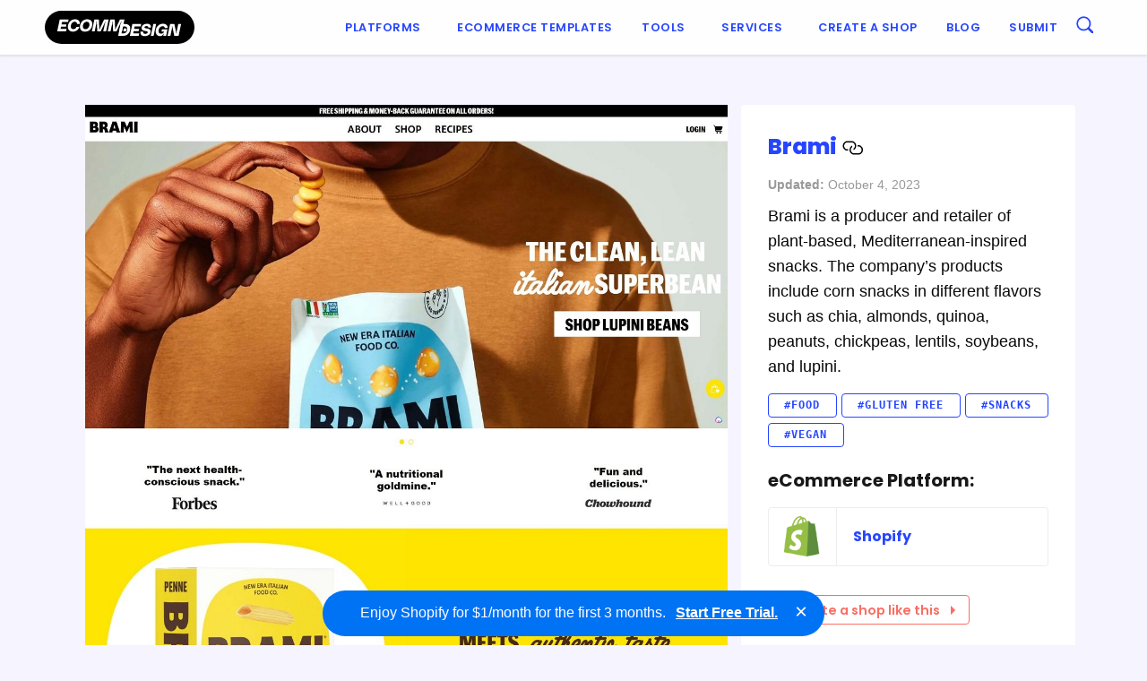

--- FILE ---
content_type: text/html; charset=UTF-8
request_url: https://ecomm.design/site/brami/
body_size: 13079
content:
<!doctype html><html class="no-js"  lang="en-GB"><head><meta charset="utf-8"> <!-- Force IE to use the latest rendering engine available --><meta http-equiv="X-UA-Compatible" content="IE=edge"><meta name="viewport" content="width=device-width, initial-scale=1.0"><meta class="foundation-mq"><link rel="pingback" href="https://ecomm.design/xmlrpc.php"> <script>(function(d) {
        var config = {
          kitId: 'kcu8zcq',
          scriptTimeout: 3000,
          async: true
        },
        h=d.documentElement,t=setTimeout(function(){h.className=h.className.replace(/\bwf-loading\b/g,"")+" wf-inactive";},config.scriptTimeout),tk=d.createElement("script"),f=false,s=d.getElementsByTagName("script")[0],a;h.className+=" wf-loading";tk.src='https://use.typekit.net/'+config.kitId+'.js';tk.async=true;tk.onload=tk.onreadystatechange=function(){a=this.readyState;if(f||a&&a!="complete"&&a!="loaded")return;f=true;clearTimeout(t);try{Typekit.load(config)}catch(e){}};s.parentNode.insertBefore(tk,s)
      })(document);</script> <!-- Hotjar Tracking Code for ED --> <script>(function(h,o,t,j,a,r){
            h.hj=h.hj||function(){(h.hj.q=h.hj.q||[]).push(arguments)};
            h._hjSettings={hjid:220245,hjsv:6};
            a=o.getElementsByTagName('head')[0];
            r=o.createElement('script');r.async=1;
            r.src=t+h._hjSettings.hjid+j+h._hjSettings.hjsv;
            a.appendChild(r);
        })(window,document,'https://static.hotjar.com/c/hotjar-','.js?sv=');</script> <!-- prefetch api.ecomm.design dns --><link rel="dns-prefetch" href="https://api.ecomm.design"><meta name='robots' content='index, follow, max-image-preview:large, max-snippet:-1, max-video-preview:-1' /> <!-- This site is optimized with the Yoast SEO plugin v25.6 - https://yoast.com/wordpress/plugins/seo/ --><title>Brami | eCommerce Website Design Gallery &amp; Tech Inspiration</title><link rel="canonical" href="https://ecomm.design/site/brami/" /><meta property="og:locale" content="en_GB" /><meta property="og:type" content="article" /><meta property="og:title" content="Brami | eCommerce Website Design Gallery &amp; Tech Inspiration" /><meta property="og:description" content="Brami is a producer and retailer of plant-based, Mediterranean-inspired snacks. The company&#8217;s products include corn snacks in different flavors such as chia, almonds, quinoa, peanuts, chickpeas, lentils, soybeans, and lupini." /><meta property="og:url" content="https://ecomm.design/site/brami/" /><meta property="og:site_name" content="eCommerce Website Design Gallery &amp; Tech Inspiration" /><meta property="article:modified_time" content="2023-10-04T05:33:43+00:00" /><meta property="og:image" content="https://ecomm.design/wp-content/uploads/2023/10/Brami-thumb.jpg" /><meta name="twitter:card" content="summary_large_image" /><meta name="twitter:site" content="@ecommdesign" /><meta name="twitter:label1" content="Estimated reading time" /><meta name="twitter:data1" content="1 minute" /> <script type="application/ld+json" class="yoast-schema-graph">{"@context":"https://schema.org","@graph":[{"@type":"WebPage","@id":"https://ecomm.design/site/brami/","url":"https://ecomm.design/site/brami/","name":"Brami | eCommerce Website Design Gallery &amp; Tech Inspiration","isPartOf":{"@id":"https://ecomm.design/#website"},"primaryImageOfPage":{"@id":"https://ecomm.design/site/brami/#primaryimage"},"image":{"@id":"https://ecomm.design/site/brami/#primaryimage"},"thumbnailUrl":"https://ecomm.design/wp-content/uploads/2023/10/Brami-thumb.jpg","datePublished":"2023-09-28T05:20:44+00:00","dateModified":"2023-10-04T05:33:43+00:00","breadcrumb":{"@id":"https://ecomm.design/site/brami/#breadcrumb"},"inLanguage":"en-GB","potentialAction":[{"@type":"ReadAction","target":["https://ecomm.design/site/brami/"]}]},{"@type":"ImageObject","inLanguage":"en-GB","@id":"https://ecomm.design/site/brami/#primaryimage","url":"https://ecomm.design/wp-content/uploads/2023/10/Brami-thumb.jpg","contentUrl":"https://ecomm.design/wp-content/uploads/2023/10/Brami-thumb.jpg","width":760,"height":1000},{"@type":"BreadcrumbList","@id":"https://ecomm.design/site/brami/#breadcrumb","itemListElement":[{"@type":"ListItem","position":1,"name":"Home","item":"https://ecomm.design/"},{"@type":"ListItem","position":2,"name":"Websites","item":"https://ecomm.design/site/"},{"@type":"ListItem","position":3,"name":"Brami"}]},{"@type":"WebSite","@id":"https://ecomm.design/#website","url":"https://ecomm.design/","name":"eCommerce Website Design Gallery &amp; Tech Inspiration","description":"Browse our collection of the top eCommerce websites by Platform, Categories, Technologies &amp; Traffic.","publisher":{"@id":"https://ecomm.design/#organization"},"potentialAction":[{"@type":"SearchAction","target":{"@type":"EntryPoint","urlTemplate":"https://ecomm.design/?s={search_term_string}"},"query-input":{"@type":"PropertyValueSpecification","valueRequired":true,"valueName":"search_term_string"}}],"inLanguage":"en-GB"},{"@type":"Organization","@id":"https://ecomm.design/#organization","name":"Ecomm.Design","url":"https://ecomm.design/","logo":{"@type":"ImageObject","inLanguage":"en-GB","@id":"https://ecomm.design/#/schema/logo/image/","url":"https://ecomm.design/wp-content/uploads/2016/05/logo.png","contentUrl":"https://ecomm.design/wp-content/uploads/2016/05/logo.png","width":1420,"height":182,"caption":"Ecomm.Design"},"image":{"@id":"https://ecomm.design/#/schema/logo/image/"},"sameAs":["https://x.com/ecommdesign"]}]}</script> <!-- / Yoast SEO plugin. --><link rel='dns-prefetch' href='//www.googletagmanager.com' /><link rel='dns-prefetch' href='//code.jquery.com' /><link rel='dns-prefetch' href='//fonts.googleapis.com' /><link rel="alternate" type="application/rss+xml" title="eCommerce Website Design Gallery &amp; Tech Inspiration &raquo; Feed" href="https://ecomm.design/feed/" /><link rel="alternate" type="application/rss+xml" title="eCommerce Website Design Gallery &amp; Tech Inspiration &raquo; Comments Feed" href="https://ecomm.design/comments/feed/" /><link rel="alternate" type="application/rss+xml" title="eCommerce Website Design Gallery &amp; Tech Inspiration &raquo; Brami Comments Feed" href="https://ecomm.design/site/brami/feed/" /> <!-- This site uses the Google Analytics by MonsterInsights plugin v9.11.1 - Using Analytics tracking - https://www.monsterinsights.com/ --> <!-- Note: MonsterInsights is not currently configured on this site. The site owner needs to authenticate with Google Analytics in the MonsterInsights settings panel. --> <!-- No tracking code set --> <!-- / Google Analytics by MonsterInsights --> <script>function cpLoadCSS(e,t,n){"use strict";var i=window.document.createElement("link"),o=t||window.document.getElementsByTagName("script")[0];return i.rel="stylesheet",i.href=e,i.media="only x",o.parentNode.insertBefore(i,o),setTimeout(function(){i.media=n||"all"}),i}</script><style>.cp-popup-container .cpro-overlay,.cp-popup-container .cp-popup-wrapper{opacity:0;visibility:hidden;display:none}</style><link rel='stylesheet' id='wp-block-library-css' href='https://ecomm.design/wp-includes/css/dist/block-library/style.min.css?ver=6.6.4' type='text/css' media='all' /><style id='classic-theme-styles-inline-css' type='text/css'>/*! This file is auto-generated */
.wp-block-button__link{color:#fff;background-color:#32373c;border-radius:9999px;box-shadow:none;text-decoration:none;padding:calc(.667em + 2px) calc(1.333em + 2px);font-size:1.125em}.wp-block-file__button{background:#32373c;color:#fff;text-decoration:none}</style><style id='global-styles-inline-css' type='text/css'>:root{--wp--preset--aspect-ratio--square: 1;--wp--preset--aspect-ratio--4-3: 4/3;--wp--preset--aspect-ratio--3-4: 3/4;--wp--preset--aspect-ratio--3-2: 3/2;--wp--preset--aspect-ratio--2-3: 2/3;--wp--preset--aspect-ratio--16-9: 16/9;--wp--preset--aspect-ratio--9-16: 9/16;--wp--preset--color--black: #000000;--wp--preset--color--cyan-bluish-gray: #abb8c3;--wp--preset--color--white: #ffffff;--wp--preset--color--pale-pink: #f78da7;--wp--preset--color--vivid-red: #cf2e2e;--wp--preset--color--luminous-vivid-orange: #ff6900;--wp--preset--color--luminous-vivid-amber: #fcb900;--wp--preset--color--light-green-cyan: #7bdcb5;--wp--preset--color--vivid-green-cyan: #00d084;--wp--preset--color--pale-cyan-blue: #8ed1fc;--wp--preset--color--vivid-cyan-blue: #0693e3;--wp--preset--color--vivid-purple: #9b51e0;--wp--preset--gradient--vivid-cyan-blue-to-vivid-purple: linear-gradient(135deg,rgba(6,147,227,1) 0%,rgb(155,81,224) 100%);--wp--preset--gradient--light-green-cyan-to-vivid-green-cyan: linear-gradient(135deg,rgb(122,220,180) 0%,rgb(0,208,130) 100%);--wp--preset--gradient--luminous-vivid-amber-to-luminous-vivid-orange: linear-gradient(135deg,rgba(252,185,0,1) 0%,rgba(255,105,0,1) 100%);--wp--preset--gradient--luminous-vivid-orange-to-vivid-red: linear-gradient(135deg,rgba(255,105,0,1) 0%,rgb(207,46,46) 100%);--wp--preset--gradient--very-light-gray-to-cyan-bluish-gray: linear-gradient(135deg,rgb(238,238,238) 0%,rgb(169,184,195) 100%);--wp--preset--gradient--cool-to-warm-spectrum: linear-gradient(135deg,rgb(74,234,220) 0%,rgb(151,120,209) 20%,rgb(207,42,186) 40%,rgb(238,44,130) 60%,rgb(251,105,98) 80%,rgb(254,248,76) 100%);--wp--preset--gradient--blush-light-purple: linear-gradient(135deg,rgb(255,206,236) 0%,rgb(152,150,240) 100%);--wp--preset--gradient--blush-bordeaux: linear-gradient(135deg,rgb(254,205,165) 0%,rgb(254,45,45) 50%,rgb(107,0,62) 100%);--wp--preset--gradient--luminous-dusk: linear-gradient(135deg,rgb(255,203,112) 0%,rgb(199,81,192) 50%,rgb(65,88,208) 100%);--wp--preset--gradient--pale-ocean: linear-gradient(135deg,rgb(255,245,203) 0%,rgb(182,227,212) 50%,rgb(51,167,181) 100%);--wp--preset--gradient--electric-grass: linear-gradient(135deg,rgb(202,248,128) 0%,rgb(113,206,126) 100%);--wp--preset--gradient--midnight: linear-gradient(135deg,rgb(2,3,129) 0%,rgb(40,116,252) 100%);--wp--preset--font-size--small: 13px;--wp--preset--font-size--medium: 20px;--wp--preset--font-size--large: 36px;--wp--preset--font-size--x-large: 42px;--wp--preset--spacing--20: 0.44rem;--wp--preset--spacing--30: 0.67rem;--wp--preset--spacing--40: 1rem;--wp--preset--spacing--50: 1.5rem;--wp--preset--spacing--60: 2.25rem;--wp--preset--spacing--70: 3.38rem;--wp--preset--spacing--80: 5.06rem;--wp--preset--shadow--natural: 6px 6px 9px rgba(0, 0, 0, 0.2);--wp--preset--shadow--deep: 12px 12px 50px rgba(0, 0, 0, 0.4);--wp--preset--shadow--sharp: 6px 6px 0px rgba(0, 0, 0, 0.2);--wp--preset--shadow--outlined: 6px 6px 0px -3px rgba(255, 255, 255, 1), 6px 6px rgba(0, 0, 0, 1);--wp--preset--shadow--crisp: 6px 6px 0px rgba(0, 0, 0, 1);}:where(.is-layout-flex){gap: 0.5em;}:where(.is-layout-grid){gap: 0.5em;}body .is-layout-flex{display: flex;}.is-layout-flex{flex-wrap: wrap;align-items: center;}.is-layout-flex > :is(*, div){margin: 0;}body .is-layout-grid{display: grid;}.is-layout-grid > :is(*, div){margin: 0;}:where(.wp-block-columns.is-layout-flex){gap: 2em;}:where(.wp-block-columns.is-layout-grid){gap: 2em;}:where(.wp-block-post-template.is-layout-flex){gap: 1.25em;}:where(.wp-block-post-template.is-layout-grid){gap: 1.25em;}.has-black-color{color: var(--wp--preset--color--black) !important;}.has-cyan-bluish-gray-color{color: var(--wp--preset--color--cyan-bluish-gray) !important;}.has-white-color{color: var(--wp--preset--color--white) !important;}.has-pale-pink-color{color: var(--wp--preset--color--pale-pink) !important;}.has-vivid-red-color{color: var(--wp--preset--color--vivid-red) !important;}.has-luminous-vivid-orange-color{color: var(--wp--preset--color--luminous-vivid-orange) !important;}.has-luminous-vivid-amber-color{color: var(--wp--preset--color--luminous-vivid-amber) !important;}.has-light-green-cyan-color{color: var(--wp--preset--color--light-green-cyan) !important;}.has-vivid-green-cyan-color{color: var(--wp--preset--color--vivid-green-cyan) !important;}.has-pale-cyan-blue-color{color: var(--wp--preset--color--pale-cyan-blue) !important;}.has-vivid-cyan-blue-color{color: var(--wp--preset--color--vivid-cyan-blue) !important;}.has-vivid-purple-color{color: var(--wp--preset--color--vivid-purple) !important;}.has-black-background-color{background-color: var(--wp--preset--color--black) !important;}.has-cyan-bluish-gray-background-color{background-color: var(--wp--preset--color--cyan-bluish-gray) !important;}.has-white-background-color{background-color: var(--wp--preset--color--white) !important;}.has-pale-pink-background-color{background-color: var(--wp--preset--color--pale-pink) !important;}.has-vivid-red-background-color{background-color: var(--wp--preset--color--vivid-red) !important;}.has-luminous-vivid-orange-background-color{background-color: var(--wp--preset--color--luminous-vivid-orange) !important;}.has-luminous-vivid-amber-background-color{background-color: var(--wp--preset--color--luminous-vivid-amber) !important;}.has-light-green-cyan-background-color{background-color: var(--wp--preset--color--light-green-cyan) !important;}.has-vivid-green-cyan-background-color{background-color: var(--wp--preset--color--vivid-green-cyan) !important;}.has-pale-cyan-blue-background-color{background-color: var(--wp--preset--color--pale-cyan-blue) !important;}.has-vivid-cyan-blue-background-color{background-color: var(--wp--preset--color--vivid-cyan-blue) !important;}.has-vivid-purple-background-color{background-color: var(--wp--preset--color--vivid-purple) !important;}.has-black-border-color{border-color: var(--wp--preset--color--black) !important;}.has-cyan-bluish-gray-border-color{border-color: var(--wp--preset--color--cyan-bluish-gray) !important;}.has-white-border-color{border-color: var(--wp--preset--color--white) !important;}.has-pale-pink-border-color{border-color: var(--wp--preset--color--pale-pink) !important;}.has-vivid-red-border-color{border-color: var(--wp--preset--color--vivid-red) !important;}.has-luminous-vivid-orange-border-color{border-color: var(--wp--preset--color--luminous-vivid-orange) !important;}.has-luminous-vivid-amber-border-color{border-color: var(--wp--preset--color--luminous-vivid-amber) !important;}.has-light-green-cyan-border-color{border-color: var(--wp--preset--color--light-green-cyan) !important;}.has-vivid-green-cyan-border-color{border-color: var(--wp--preset--color--vivid-green-cyan) !important;}.has-pale-cyan-blue-border-color{border-color: var(--wp--preset--color--pale-cyan-blue) !important;}.has-vivid-cyan-blue-border-color{border-color: var(--wp--preset--color--vivid-cyan-blue) !important;}.has-vivid-purple-border-color{border-color: var(--wp--preset--color--vivid-purple) !important;}.has-vivid-cyan-blue-to-vivid-purple-gradient-background{background: var(--wp--preset--gradient--vivid-cyan-blue-to-vivid-purple) !important;}.has-light-green-cyan-to-vivid-green-cyan-gradient-background{background: var(--wp--preset--gradient--light-green-cyan-to-vivid-green-cyan) !important;}.has-luminous-vivid-amber-to-luminous-vivid-orange-gradient-background{background: var(--wp--preset--gradient--luminous-vivid-amber-to-luminous-vivid-orange) !important;}.has-luminous-vivid-orange-to-vivid-red-gradient-background{background: var(--wp--preset--gradient--luminous-vivid-orange-to-vivid-red) !important;}.has-very-light-gray-to-cyan-bluish-gray-gradient-background{background: var(--wp--preset--gradient--very-light-gray-to-cyan-bluish-gray) !important;}.has-cool-to-warm-spectrum-gradient-background{background: var(--wp--preset--gradient--cool-to-warm-spectrum) !important;}.has-blush-light-purple-gradient-background{background: var(--wp--preset--gradient--blush-light-purple) !important;}.has-blush-bordeaux-gradient-background{background: var(--wp--preset--gradient--blush-bordeaux) !important;}.has-luminous-dusk-gradient-background{background: var(--wp--preset--gradient--luminous-dusk) !important;}.has-pale-ocean-gradient-background{background: var(--wp--preset--gradient--pale-ocean) !important;}.has-electric-grass-gradient-background{background: var(--wp--preset--gradient--electric-grass) !important;}.has-midnight-gradient-background{background: var(--wp--preset--gradient--midnight) !important;}.has-small-font-size{font-size: var(--wp--preset--font-size--small) !important;}.has-medium-font-size{font-size: var(--wp--preset--font-size--medium) !important;}.has-large-font-size{font-size: var(--wp--preset--font-size--large) !important;}.has-x-large-font-size{font-size: var(--wp--preset--font-size--x-large) !important;}
:where(.wp-block-post-template.is-layout-flex){gap: 1.25em;}:where(.wp-block-post-template.is-layout-grid){gap: 1.25em;}
:where(.wp-block-columns.is-layout-flex){gap: 2em;}:where(.wp-block-columns.is-layout-grid){gap: 2em;}
:root :where(.wp-block-pullquote){font-size: 1.5em;line-height: 1.6;}</style><link rel='stylesheet' id='ep-hover-bar-style-css' href='https://ecomm.design/wp-content/plugins/ep-hover-bar/public/css/ep-hover-bar.min.css?ver=1.2.0' type='text/css' media='all' /><link rel='stylesheet' id='related-posts-by-taxonomy-css' href='https://ecomm.design/wp-content/plugins/related-posts-by-taxonomy/includes/assets/css/styles.css?ver=6.6.4' type='text/css' media='all' /> <script>document.addEventListener('DOMContentLoaded', function(event) {  if( typeof cpLoadCSS !== 'undefined' ) { cpLoadCSS('https://ecomm.design/wp-content/plugins/convertpro/assets/modules/css/cp-popup.min.css?ver=1.8.8', 0, 'all'); } });</script> <style id='generateblocks-inline-css' type='text/css'>:root{--gb-container-width:1200px;}.gb-container .wp-block-image img{vertical-align:middle;}.gb-grid-wrapper .wp-block-image{margin-bottom:0;}.gb-highlight{background:none;}.gb-shape{line-height:0;}</style><link rel='stylesheet' id='ed-google-fonts-css' href='https://fonts.googleapis.com/css2?family=Poppins%3Aital%2Cwght%400%2C100%3B0%2C200%3B0%2C300%3B0%2C400%3B0%2C500%3B0%2C600%3B0%2C700%3B0%2C800%3B0%2C900%3B1%2C100%3B1%2C200%3B1%2C300%3B1%2C400%3B1%2C500%3B1%2C600%3B1%2C700%3B1%2C800%3B1%2C900&#038;display=swap&#038;ver=6.6.4' type='text/css' media='all' /><link rel='stylesheet' id='site-css-css' href='https://ecomm.design/wp-content/themes/ecomm.design/assets/css/style.min.css?ver=1.4.16' type='text/css' media='all' /> <script type="text/javascript" src="https://ecomm.design/wp-includes/js/jquery/jquery.min.js?ver=3.7.1" id="jquery-core-js"></script> <!-- Google tag (gtag.js) snippet added by Site Kit --> <!-- Google Analytics snippet added by Site Kit --> <script type="text/javascript" src="https://www.googletagmanager.com/gtag/js?id=GT-WKG624H" id="google_gtagjs-js" async></script> <script type="text/javascript" id="google_gtagjs-js-after">/* <![CDATA[ */
window.dataLayer = window.dataLayer || [];function gtag(){dataLayer.push(arguments);}
gtag("set","linker",{"domains":["ecomm.design"]});
gtag("js", new Date());
gtag("set", "developer_id.dZTNiMT", true);
gtag("config", "GT-WKG624H");
/* ]]> */</script> <link rel="https://api.w.org/" href="https://ecomm.design/wp-json/" /><link rel="alternate" title="JSON" type="application/json" href="https://ecomm.design/wp-json/wp/v2/website/28906" /><link rel='shortlink' href='https://ecomm.design/?p=28906' /><link rel="alternate" title="oEmbed (JSON)" type="application/json+oembed" href="https://ecomm.design/wp-json/oembed/1.0/embed?url=https%3A%2F%2Fecomm.design%2Fsite%2Fbrami%2F" /><link rel="alternate" title="oEmbed (XML)" type="text/xml+oembed" href="https://ecomm.design/wp-json/oembed/1.0/embed?url=https%3A%2F%2Fecomm.design%2Fsite%2Fbrami%2F&#038;format=xml" /><meta name="generator" content="Site Kit by Google 1.159.0" /><!-- Pinterest Tag --> <script>!function(e){if(!window.pintrk){window.pintrk = function () {
window.pintrk.queue.push(Array.prototype.slice.call(arguments))};var
  n=window.pintrk;n.queue=[],n.version="3.0";var
  t=document.createElement("script");t.async=!0,t.src=e;var
  r=document.getElementsByTagName("script")[0];
  r.parentNode.insertBefore(t,r)}}("https://s.pinimg.com/ct/core.js");
pintrk('load', '2614040860516', {em: '<user_email_address>'});
pintrk('page');</script> <noscript> <img height="1" width="1" style="display:none;" alt=""
 src="https://ct.pinterest.com/v3/?event=init&tid=2614040860516&pd[em]=<hashed_email_address>&noscript=1" /> </noscript> <!-- end Pinterest Tag --> <script type="text/javascript">(function(c,l,a,r,i,t,y){
					c[a]=c[a]||function(){(c[a].q=c[a].q||[]).push(arguments)};t=l.createElement(r);t.async=1;
					t.src="https://www.clarity.ms/tag/"+i+"?ref=wordpress";y=l.getElementsByTagName(r)[0];y.parentNode.insertBefore(t,y);
				})(window, document, "clarity", "script", "tbkoqa221u");</script> <link rel="preload" href="https://wct-2.com/wct.js" as="script"><script type="text/javascript" data-ezscrex="false" async>(function(w, c, t, u) {
    w._wct = w._wct || {}; w._wct = u;
    var s = c.createElement(t);
    s.type = 'text/javascript'; s.async = true; s.src = 'https://wct-2.com/wct.js';
    var r = c.getElementsByTagName(t)[0];
    r.parentNode.insertBefore(s, r);
}(window, document, 'script', {
    'uid' : 'guHUFc',
    'google_tracking_id' : 'UA-76828091-1',
    'redirect_through' : 'https://ecomm.design/go',
    'proxy' : 'https://wct-2.com'
}));</script><link rel="icon" href="https://ecomm.design/wp-content/uploads/2016/04/cropped-favicon-1-125x125.png" sizes="32x32" /><link rel="icon" href="https://ecomm.design/wp-content/uploads/2016/04/cropped-favicon-1-300x300.png" sizes="192x192" /><link rel="apple-touch-icon" href="https://ecomm.design/wp-content/uploads/2016/04/cropped-favicon-1-300x300.png" /><meta name="msapplication-TileImage" content="https://ecomm.design/wp-content/uploads/2016/04/cropped-favicon-1-300x300.png" /></head><body class="website-template-default single single-website postid-28906"><div class="off-canvas-wrapper"><div class="off-canvas-wrapper-inner" data-off-canvas-wrapper><div class="off-canvas position-right" id="off-canvas" data-off-canvas data-position="right"><ul id="menu-main-menu" class="vertical menu" data-accordion-menu><li id="menu-item-3105" class="menu-item menu-item-type-post_type menu-item-object-page menu-item-has-children menu-item-3105"><a href="https://ecomm.design/ecommerce-solutions/">Platforms</a><ul class="vertical menu"><li id="menu-item-3413" class="menu-item menu-item-type-post_type menu-item-object-page menu-item-3413"><a href="https://ecomm.design/ecommerce-solutions/">Top Ecommerce Solutions</a></li><li id="menu-item-36471" class="menu-item menu-item-type-post_type menu-item-object-platform menu-item-36471"><a href="https://ecomm.design/platform/shopify-stores/">Shopify</a></li><li id="menu-item-36472" class="menu-item menu-item-type-post_type menu-item-object-platform menu-item-36472"><a href="https://ecomm.design/platform/squarespace/">Squarespace</a></li><li id="menu-item-36474" class="menu-item menu-item-type-post_type menu-item-object-platform menu-item-36474"><a href="https://ecomm.design/platform/bigcommerce/">BigCommerce</a></li><li id="menu-item-36475" class="menu-item menu-item-type-post_type menu-item-object-platform menu-item-36475"><a href="https://ecomm.design/platform/wix/">Wix</a></li><li id="menu-item-36473" class="menu-item menu-item-type-post_type menu-item-object-platform menu-item-36473"><a href="https://ecomm.design/platform/woocommerce/">WooCommerce</a></li></ul></li><li id="menu-item-28967" class="menu-item menu-item-type-custom menu-item-object-custom menu-item-28967"><a href="https://ecomm.design/ecommerce-website-templates/">Ecommerce Templates</a></li><li id="menu-item-84" class="menu-item menu-item-type-custom menu-item-object-custom menu-item-has-children menu-item-84"><a href="/tools">Tools</a><ul class="vertical menu"><li id="menu-item-186" class="menu-item menu-item-type-taxonomy menu-item-object-tool_category menu-item-186"><a href="https://ecomm.design/tools/payments/">Payments</a></li><li id="menu-item-185" class="menu-item menu-item-type-taxonomy menu-item-object-tool_category menu-item-185"><a href="https://ecomm.design/tools/retargeting/">Retargeting</a></li><li id="menu-item-184" class="menu-item menu-item-type-taxonomy menu-item-object-tool_category menu-item-184"><a href="https://ecomm.design/tools/live-chat/">Live Chat</a></li><li id="menu-item-183" class="menu-item menu-item-type-taxonomy menu-item-object-tool_category menu-item-183"><a href="https://ecomm.design/tools/inbound-marketing/">Inbound Marketing</a></li><li id="menu-item-181" class="menu-item menu-item-type-taxonomy menu-item-object-tool_category menu-item-181"><a href="https://ecomm.design/tools/email-marketing/">Email Marketing</a></li><li id="menu-item-180" class="menu-item menu-item-type-taxonomy menu-item-object-tool_category menu-item-180"><a href="https://ecomm.design/tools/advertising/">Advertising</a></li><li id="menu-item-179" class="menu-item menu-item-type-taxonomy menu-item-object-tool_category menu-item-179"><a href="https://ecomm.design/tools/analytics-tracking/">Analytics &amp; Tracking</a></li><li id="menu-item-85" class="menu-item menu-item-type-taxonomy menu-item-object-tool_category menu-item-85"><a href="https://ecomm.design/tools/ab-testing/">A/B Testing</a></li><li id="menu-item-375" class="menu-item menu-item-type-taxonomy menu-item-object-tool_category menu-item-375"><a href="https://ecomm.design/tools/multichannel/">Multichannel</a></li><li id="menu-item-378" class="menu-item menu-item-type-taxonomy menu-item-object-tool_category menu-item-378"><a href="https://ecomm.design/tools/retargeting/">Retargeting</a></li><li id="menu-item-377" class="menu-item menu-item-type-taxonomy menu-item-object-tool_category menu-item-377"><a href="https://ecomm.design/tools/referral-partner-marketing/">Referral / Partner Marketing</a></li><li id="menu-item-374" class="menu-item menu-item-type-taxonomy menu-item-object-tool_category menu-item-374"><a href="https://ecomm.design/tools/monitoring/">Monitoring</a></li><li id="menu-item-373" class="menu-item menu-item-type-taxonomy menu-item-object-tool_category menu-item-373"><a href="https://ecomm.design/tools/loyalty/">Loyalty</a></li><li id="menu-item-372" class="menu-item menu-item-type-taxonomy menu-item-object-tool_category menu-item-372"><a href="https://ecomm.design/tools/call-tracking/">Call Tracking</a></li></ul></li><li id="menu-item-35770" class="menu-item menu-item-type-custom menu-item-object-custom menu-item-has-children menu-item-35770"><a>Services</a><ul class="vertical menu"><li id="menu-item-35771" class="menu-item menu-item-type-custom menu-item-object-custom menu-item-35771"><a href="https://ecomm.design/shopify-development-services/">Shopify Development</a></li><li id="menu-item-36960" class="menu-item menu-item-type-post_type menu-item-object-page menu-item-36960"><a href="https://ecomm.design/shopify-plus-development/">Shopify Plus Development</a></li><li id="menu-item-36962" class="menu-item menu-item-type-post_type menu-item-object-page menu-item-36962"><a href="https://ecomm.design/shopify-app-development/">Shopify App Development</a></li><li id="menu-item-36961" class="menu-item menu-item-type-post_type menu-item-object-page menu-item-36961"><a href="https://ecomm.design/shopify-theme-design/">Shopify Theme Design</a></li><li id="menu-item-36959" class="menu-item menu-item-type-post_type menu-item-object-page menu-item-36959"><a href="https://ecomm.design/shopify-store-audit/">Shopify Store Audit</a></li><li id="menu-item-36963" class="menu-item menu-item-type-custom menu-item-object-custom menu-item-36963"><a href="https://ecomm.design/custom-store/">Custom Store Setup</a></li><li id="menu-item-35799" class="menu-item menu-item-type-custom menu-item-object-custom menu-item-has-children menu-item-35799"><a href="https://ecomm.design/migration/">Ecommerce Migration</a><ul class="vertical menu"><li id="menu-item-35800" class="menu-item menu-item-type-custom menu-item-object-custom menu-item-35800"><a href="https://ecomm.design/migration/webflow-to-shopify/">Webflow to Shopify</a></li><li id="menu-item-35801" class="menu-item menu-item-type-custom menu-item-object-custom menu-item-35801"><a href="https://ecomm.design/migration/shopware-to-shopify/">Shopware to Shopify</a></li></ul></li></ul></li><li id="menu-item-30323" class="menu-item menu-item-type-custom menu-item-object-custom menu-item-30323"><a href="https://ecomm.design/go/createshop/">Create a shop</a></li><li id="menu-item-26171" class="menu-item menu-item-type-post_type menu-item-object-page current_page_parent menu-item-26171"><a href="https://ecomm.design/blog/">Blog</a></li><li id="menu-item-88" class="menu-item menu-item-type-custom menu-item-object-custom menu-item-88"><a href="/submit">Submit</a></li></ul></div><div class="off-canvas-content" data-off-canvas-content><header class="header" role="banner"> <!-- This navs will be applied to the topbar, above all content
 To see additional nav styles, visit the /parts directory --><div class="top-bar" id="top-bar-menu"><div class="menu-container"><div class="top-bar-logo"> <a href="https://ecomm.design"><img src="https://ecomm.design/wp-content/themes/ecomm.design/assets/images/logo.min.svg" id="logo" alt="ecomm.esign logo" width="167" height="37"></a></div><div class="top-bar-desktop-menu show-for-medium"><ul id="menu-main-menu-1" class="vertical medium-horizontal menu" data-responsive-menu="accordion medium-dropdown"><li class="menu-item menu-item-type-post_type menu-item-object-page menu-item-has-children menu-item-3105"><a href="https://ecomm.design/ecommerce-solutions/">Platforms</a><ul class="menu"><li class="menu-item menu-item-type-post_type menu-item-object-page menu-item-3413"><a href="https://ecomm.design/ecommerce-solutions/">Top Ecommerce Solutions</a></li><li class="menu-item menu-item-type-post_type menu-item-object-platform menu-item-36471"><a href="https://ecomm.design/platform/shopify-stores/">Shopify</a></li><li class="menu-item menu-item-type-post_type menu-item-object-platform menu-item-36472"><a href="https://ecomm.design/platform/squarespace/">Squarespace</a></li><li class="menu-item menu-item-type-post_type menu-item-object-platform menu-item-36474"><a href="https://ecomm.design/platform/bigcommerce/">BigCommerce</a></li><li class="menu-item menu-item-type-post_type menu-item-object-platform menu-item-36475"><a href="https://ecomm.design/platform/wix/">Wix</a></li><li class="menu-item menu-item-type-post_type menu-item-object-platform menu-item-36473"><a href="https://ecomm.design/platform/woocommerce/">WooCommerce</a></li></ul></li><li class="menu-item menu-item-type-custom menu-item-object-custom menu-item-28967"><a href="https://ecomm.design/ecommerce-website-templates/">Ecommerce Templates</a></li><li class="menu-item menu-item-type-custom menu-item-object-custom menu-item-has-children menu-item-84"><a href="/tools">Tools</a><ul class="menu"><li class="menu-item menu-item-type-taxonomy menu-item-object-tool_category menu-item-186"><a href="https://ecomm.design/tools/payments/">Payments</a></li><li class="menu-item menu-item-type-taxonomy menu-item-object-tool_category menu-item-185"><a href="https://ecomm.design/tools/retargeting/">Retargeting</a></li><li class="menu-item menu-item-type-taxonomy menu-item-object-tool_category menu-item-184"><a href="https://ecomm.design/tools/live-chat/">Live Chat</a></li><li class="menu-item menu-item-type-taxonomy menu-item-object-tool_category menu-item-183"><a href="https://ecomm.design/tools/inbound-marketing/">Inbound Marketing</a></li><li class="menu-item menu-item-type-taxonomy menu-item-object-tool_category menu-item-181"><a href="https://ecomm.design/tools/email-marketing/">Email Marketing</a></li><li class="menu-item menu-item-type-taxonomy menu-item-object-tool_category menu-item-180"><a href="https://ecomm.design/tools/advertising/">Advertising</a></li><li class="menu-item menu-item-type-taxonomy menu-item-object-tool_category menu-item-179"><a href="https://ecomm.design/tools/analytics-tracking/">Analytics &amp; Tracking</a></li><li class="menu-item menu-item-type-taxonomy menu-item-object-tool_category menu-item-85"><a href="https://ecomm.design/tools/ab-testing/">A/B Testing</a></li><li class="menu-item menu-item-type-taxonomy menu-item-object-tool_category menu-item-375"><a href="https://ecomm.design/tools/multichannel/">Multichannel</a></li><li class="menu-item menu-item-type-taxonomy menu-item-object-tool_category menu-item-378"><a href="https://ecomm.design/tools/retargeting/">Retargeting</a></li><li class="menu-item menu-item-type-taxonomy menu-item-object-tool_category menu-item-377"><a href="https://ecomm.design/tools/referral-partner-marketing/">Referral / Partner Marketing</a></li><li class="menu-item menu-item-type-taxonomy menu-item-object-tool_category menu-item-374"><a href="https://ecomm.design/tools/monitoring/">Monitoring</a></li><li class="menu-item menu-item-type-taxonomy menu-item-object-tool_category menu-item-373"><a href="https://ecomm.design/tools/loyalty/">Loyalty</a></li><li class="menu-item menu-item-type-taxonomy menu-item-object-tool_category menu-item-372"><a href="https://ecomm.design/tools/call-tracking/">Call Tracking</a></li></ul></li><li class="menu-item menu-item-type-custom menu-item-object-custom menu-item-has-children menu-item-35770"><a>Services</a><ul class="menu"><li class="menu-item menu-item-type-custom menu-item-object-custom menu-item-35771"><a href="https://ecomm.design/shopify-development-services/">Shopify Development</a></li><li class="menu-item menu-item-type-post_type menu-item-object-page menu-item-36960"><a href="https://ecomm.design/shopify-plus-development/">Shopify Plus Development</a></li><li class="menu-item menu-item-type-post_type menu-item-object-page menu-item-36962"><a href="https://ecomm.design/shopify-app-development/">Shopify App Development</a></li><li class="menu-item menu-item-type-post_type menu-item-object-page menu-item-36961"><a href="https://ecomm.design/shopify-theme-design/">Shopify Theme Design</a></li><li class="menu-item menu-item-type-post_type menu-item-object-page menu-item-36959"><a href="https://ecomm.design/shopify-store-audit/">Shopify Store Audit</a></li><li class="menu-item menu-item-type-custom menu-item-object-custom menu-item-36963"><a href="https://ecomm.design/custom-store/">Custom Store Setup</a></li><li class="menu-item menu-item-type-custom menu-item-object-custom menu-item-has-children menu-item-35799"><a href="https://ecomm.design/migration/">Ecommerce Migration</a><ul class="menu"><li class="menu-item menu-item-type-custom menu-item-object-custom menu-item-35800"><a href="https://ecomm.design/migration/webflow-to-shopify/">Webflow to Shopify</a></li><li class="menu-item menu-item-type-custom menu-item-object-custom menu-item-35801"><a href="https://ecomm.design/migration/shopware-to-shopify/">Shopware to Shopify</a></li></ul></li></ul></li><li class="menu-item menu-item-type-custom menu-item-object-custom menu-item-30323"><a href="https://ecomm.design/go/createshop/">Create a shop</a></li><li class="menu-item menu-item-type-post_type menu-item-object-page current_page_parent menu-item-26171"><a href="https://ecomm.design/blog/">Blog</a></li><li class="menu-item menu-item-type-custom menu-item-object-custom menu-item-88"><a href="/submit">Submit</a></li></ul></div><div class="top-bar-toggle show-for-small-only"> <a data-toggle="off-canvas" class="burger-link"> <svg width="24" height="24" viewBox="0 0 14.39 12" xmlns="http://www.w3.org/2000/svg"> <path class="burger" d="M11.41 9H0.59c-0.59 0-0.59-0.41-0.59-1s0-1 0.59-1h10.81c0.59 0 0.59 0.41 0.59 1s0 1-0.59 1z m0-4H0.59c-0.59 0-0.59-0.41-0.59-1s0-1 0.59-1h10.81c0.59 0 0.59 0.41 0.59 1s0 1-0.59 1zM0.59 11h10.81c0.59 0 0.59 0.41 0.59 1s0 1-0.59 1H0.59c-0.59 0-0.59-0.41-0.59-1s0-1 0.59-1z"> </svg> </a></div><div class="top-bar-search"> <a data-open="searchModal"> <svg class="search-icon" height="20" width="20" viewBox="0 0 15 15" xmlns="http://www.w3.org/2000/svg"> <path d="M15.7 14.3L11.89 10.47c0.7-0.98 1.11-2.17 1.11-3.47 0-3.31-2.69-6-6-6S1 3.69 1 7s2.69 6 6 6c1.3 0 2.48-0.41 3.47-1.11l3.83 3.81c0.19 0.2 0.45 0.3 0.7 0.3s0.52-0.09 0.7-0.3c0.39-0.39 0.39-1.02 0-1.41zM7 11.7c-2.59 0-4.7-2.11-4.7-4.7s2.11-4.7 4.7-4.7 4.7 2.11 4.7 4.7-2.11 4.7-4.7 4.7z"> </svg> </a></div> <!-- Search Modal --><div class="reveal" id="searchModal" data-reveal><div class="row"><div class="columns small-12"><form role="search" method="get" class="search-form" action="https://ecomm.design/"> <label> <span class="screen-reader-text">Search For...</span> <input type="search" class="search-field" placeholder="Type to search..." name="s" autocomplete="off" aria-autocomplete="both" autocapitalize="off" autofocus> </label> <input type="hidden" name="obj_type" value="website"> <input type="submit" class="search-submit button" value="Search"></form><div class="search-suggestions"></div> <button class="close-button" data-close aria-label="Close modal" type="button"><span aria-hidden="true">&times;</span></button></div></div></div><!-- end #searchModal --></div></div></header> <!-- end .header --><div id="content"><div id="inner-content" class="row"><main id="main" class="large-12 medium-12 columns first" role="main"><article id="post-28906" class="post-28906 website type-website status-publish hentry tag-food tag-gluten-free tag-snacks tag-vegan"><div class="entry-content"><div class="row"><div class="small-12 medium-8 columns website-images"> <a href="https://enjoybrami.com?ref=ecommdesign" target="_blank"> <img width="1200" height="3000" src="https://ecomm.design/wp-content/uploads/2023/10/Brami-scaled.jpg" class="attachment-full size-full" alt="eCommerce website: Brami" decoding="async" fetchpriority="high" srcset="https://ecomm.design/wp-content/uploads/2023/10/Brami-scaled.jpg 1200w, https://ecomm.design/wp-content/uploads/2023/10/Brami-120x300.jpg 120w, https://ecomm.design/wp-content/uploads/2023/10/Brami-410x1024.jpg 410w, https://ecomm.design/wp-content/uploads/2023/10/Brami-768x1920.jpg 768w, https://ecomm.design/wp-content/uploads/2023/10/Brami-614x1536.jpg 614w, https://ecomm.design/wp-content/uploads/2023/10/Brami-819x2048.jpg 819w, https://ecomm.design/wp-content/uploads/2023/10/Brami-194x484.jpg 194w, https://ecomm.design/wp-content/uploads/2023/10/Brami-387x968.jpg 387w" sizes="(max-width: 1200px) 100vw, 1200px" /> </a></div><div class="small-12 medium-4 columns website-meta"><h1 class="entry-title single-title website-name" class="small">Brami <a href="https://enjoybrami.com?ref=ecommdesign" target="_blank"><img src="https://ecomm.design/wp-content/themes/ecomm.design/assets/images/link.svg" class="octicon" alt="external link icon"></a></h1><p class="byline"> <strong>Updated: </strong>October 4, 2023</p><div class="website-description"><p>Brami is a producer and retailer of plant-based, Mediterranean-inspired snacks. The company&#8217;s products include corn snacks in different flavors such as chia, almonds, quinoa, peanuts, chickpeas, lentils, soybeans, and lupini.</p> <span class="cp-load-after-post"></span></div><p class="tags"> <a href="https://ecomm.design/tag/food/" class="button button-ghost tag" >#Food</a> <a href="https://ecomm.design/tag/gluten-free/" class="button button-ghost tag" >#gluten free</a> <a href="https://ecomm.design/tag/snacks/" class="button button-ghost tag" >#Snacks</a> <a href="https://ecomm.design/tag/vegan/" class="button button-ghost tag" >#Vegan</a></p><div class="platform"><h5 class="dark-h">eCommerce Platform:</h5><div class="tool-box"> <a href="https://ecomm.design/platform/shopify-stores/" target="_blank"><img src="https://ecomm.design/wp-content/uploads/2016/06/shopifycom.png" alt=" logo" class="tool-logo"></a><div class="tool-meta"><h6><a href="https://ecomm.design/platform/shopify-stores/">Shopify</a><a href="https://ecomm.design/go/shopify/" target="_blank" class="tool-link-hidden"><img src="https://ecomm.design/wp-content/themes/ecomm.design/assets/images/link.svg" class="octicon octicon-small" width="45" height="45" alt="external link icon"></a></h6></div></div></div><div class="create-similar-shop"> <a href="https://ecomm.design/go/shopifystore/" class="button button-inverse button-ghost" target="_blank" rel="nofollow">Create a shop like this <span class="icon-arrow-right"></span></a></div><div class="stack"><h5 class="dark-h">Tech Stack:</h5><div class="tool-box"> <a href="https://ecomm.design/tool/paypal/"><img src="https://ecomm.design/wp-content/uploads/2016/04/paypalcommunitycom-1.jpg" class="tool-logo" alt="PayPal logo"></a><div class="tool-meta"><h6><a href="https://ecomm.design/tool/paypal/">PayPal</a><a href="https://www.paypal.com" target="_blank" class="tool-link-hidden"><img src="https://ecomm.design/wp-content/themes/ecomm.design/assets/images/link.svg" class="octicon octicon-small" alt="external link icon"></a></h6><p class="tool-box-cat"> <a href="https://ecomm.design/tools/payments/" rel="tag">Payments</a></p></div></div><div class="tool-box"> <a href="https://ecomm.design/tool/amazon-payments/"><img src="https://ecomm.design/wp-content/uploads/2016/04/Amazon-Payments-1.jpg" class="tool-logo" alt="Amazon Payments logo"></a><div class="tool-meta"><h6><a href="https://ecomm.design/tool/amazon-payments/">Amazon Payments</a><a href="https://payments.amazon.com/merchant" target="_blank" class="tool-link-hidden"><img src="https://ecomm.design/wp-content/themes/ecomm.design/assets/images/link.svg" class="octicon octicon-small" alt="external link icon"></a></h6><p class="tool-box-cat"> <a href="https://ecomm.design/tools/payments/" rel="tag">Payments</a></p></div></div><div class="tool-box"> <a href="https://ecomm.design/tool/klaviyo/"><img src="https://ecomm.design/wp-content/uploads/2016/05/Klaviyo.png" class="tool-logo" alt="Klaviyo logo"></a><div class="tool-meta"><h6><a href="https://ecomm.design/tool/klaviyo/">Klaviyo</a><a href="https://www.klaviyo.com/signup?gspid=ben-2" target="_blank" class="tool-link-hidden"><img src="https://ecomm.design/wp-content/themes/ecomm.design/assets/images/link.svg" class="octicon octicon-small" alt="external link icon"></a></h6><p class="tool-box-cat"> <a href="https://ecomm.design/tools/email-marketing/" rel="tag">Email Marketing</a></p></div></div><div class="tool-box"> <a href="https://ecomm.design/tool/shopify-payments/"><img src="https://ecomm.design/wp-content/uploads/2019/08/shopify-payments.png" class="tool-logo" alt="Shopify Payments logo"></a><div class="tool-meta"><h6><a href="https://ecomm.design/tool/shopify-payments/">Shopify Payments</a><a href="https://ecomm.design/go/shopify-payments/" target="_blank" class="tool-link-hidden"><img src="https://ecomm.design/wp-content/themes/ecomm.design/assets/images/link.svg" class="octicon octicon-small" alt="external link icon"></a></h6><p class="tool-box-cat"> <a href="https://ecomm.design/tools/payments/" rel="tag">Payments</a></p></div></div><div class="tool-box"> <a href="https://ecomm.design/tool/facebook-custom-audiences/"><img src="https://ecomm.design/wp-content/uploads/2016/06/facebookcom.png" class="tool-logo" alt="Facebook Custom Audiences logo"></a><div class="tool-meta"><h6><a href="https://ecomm.design/tool/facebook-custom-audiences/">Facebook Custom Audiences</a><a href="" target="_blank" class="tool-link-hidden"><img src="https://ecomm.design/wp-content/themes/ecomm.design/assets/images/link.svg" class="octicon octicon-small" alt="external link icon"></a></h6><p class="tool-box-cat"> <a href="https://ecomm.design/tools/advertising/" rel="tag">Advertising</a></p></div></div><div class="tool-box"> <a href="https://ecomm.design/tool/google-remarketing/"><img src="https://ecomm.design/wp-content/uploads/2016/04/Google-Remarketing.png" class="tool-logo" alt="Google Remarketing logo"></a><div class="tool-meta"><h6><a href="https://ecomm.design/tool/google-remarketing/">Google Remarketing</a><a href="https://www.google.co.uk/ads/innovations/remarketing.html" target="_blank" class="tool-link-hidden"><img src="https://ecomm.design/wp-content/themes/ecomm.design/assets/images/link.svg" class="octicon octicon-small" alt="external link icon"></a></h6><p class="tool-box-cat"> <a href="https://ecomm.design/tools/retargeting/" rel="tag">Retargeting</a></p></div></div><div class="tool-box"> <a href="https://ecomm.design/tool/doubleclick-by-google/"><img src="https://ecomm.design/wp-content/uploads/2016/06/DoubleClick-by-Google.png" class="tool-logo" alt="DoubleClick by Google logo"></a><div class="tool-meta"><h6><a href="https://ecomm.design/tool/doubleclick-by-google/">DoubleClick by Google</a><a href="https://www.doubleclickbygoogle.com/" target="_blank" class="tool-link-hidden"><img src="https://ecomm.design/wp-content/themes/ecomm.design/assets/images/link.svg" class="octicon octicon-small" alt="external link icon"></a></h6><p class="tool-box-cat"> <a href="https://ecomm.design/tools/advertising/" rel="tag">Advertising</a></p></div></div><div class="tool-box"> <a href="https://ecomm.design/tool/quantcast/"><img src="https://ecomm.design/wp-content/uploads/2016/06/Quantcast.jpg" class="tool-logo" alt="Quantcast logo"></a><div class="tool-meta"><h6><a href="https://ecomm.design/tool/quantcast/">Quantcast</a><a href="https://www.quantcast.com/" target="_blank" class="tool-link-hidden"><img src="https://ecomm.design/wp-content/themes/ecomm.design/assets/images/link.svg" class="octicon octicon-small" alt="external link icon"></a></h6><p class="tool-box-cat"> <a href="https://ecomm.design/tools/advertising/" rel="tag">Advertising</a></p></div></div><div class="tool-box"> <a href="https://ecomm.design/tool/sweet-tooth/"><img src="https://ecomm.design/wp-content/uploads/2016/09/Smileio.jpg" class="tool-logo" alt="Smile.io logo"></a><div class="tool-meta"><h6><a href="https://ecomm.design/tool/sweet-tooth/">Smile.io</a><a href="https://smile.io/" target="_blank" class="tool-link-hidden"><img src="https://ecomm.design/wp-content/themes/ecomm.design/assets/images/link.svg" class="octicon octicon-small" alt="external link icon"></a></h6><p class="tool-box-cat"> <a href="https://ecomm.design/tools/loyalty/" rel="tag">Loyalty</a></p></div></div><div class="tool-box"> <a href="https://ecomm.design/tool/shogun/"><img src="https://ecomm.design/wp-content/uploads/2018/08/Shogun.jpg" class="tool-logo" alt="Shogun logo"></a><div class="tool-meta"><h6><a href="https://ecomm.design/tool/shogun/">Shogun</a><a href="https://getshogun.com/" target="_blank" class="tool-link-hidden"><img src="https://ecomm.design/wp-content/themes/ecomm.design/assets/images/link.svg" class="octicon octicon-small" alt="external link icon"></a></h6><p class="tool-box-cat"> <a href="https://ecomm.design/tools/cms/" rel="tag">CMS</a>, <a href="https://ecomm.design/tools/page-builder/" rel="tag">Page Builder</a></p></div></div><div class="tool-box"> <a href="https://ecomm.design/tool/shopify-product-reviews/"><img src="https://ecomm.design/wp-content/uploads/2019/03/product-reviews.png" class="tool-logo" alt="Shopify Product Reviews logo"></a><div class="tool-meta"><h6><a href="https://ecomm.design/tool/shopify-product-reviews/">Shopify Product Reviews</a><a href="https://ecomm.design/go/shopify-product-reviews/" target="_blank" class="tool-link-hidden"><img src="https://ecomm.design/wp-content/themes/ecomm.design/assets/images/link.svg" class="octicon octicon-small" alt="external link icon"></a></h6><p class="tool-box-cat"> <a href="https://ecomm.design/tools/product-discovery-recommendation-platform/" rel="tag">Product Discovery &amp; Recommendation Platform</a></p></div></div><div class="tool-box"><div class="tool-meta"><h6><a href="https://ecomm.design/tool/judge-me/">Judge Me</a><a href="https://judge.me/" target="_blank" class="tool-link-hidden"><img src="https://ecomm.design/wp-content/themes/ecomm.design/assets/images/link.svg" class="octicon octicon-small" alt="external link icon"></a></h6><p class="tool-box-cat"> <a href="https://ecomm.design/tools/customer-reviews/" rel="tag">Customer Reviews</a></p></div></div><div class="tool-box"> <a href="https://ecomm.design/tool/bugsnag/"><img src="https://ecomm.design/wp-content/uploads/2016/08/Bugsnag.jpg" class="tool-logo" alt="Bugsnag logo"></a><div class="tool-meta"><h6><a href="https://ecomm.design/tool/bugsnag/">Bugsnag</a><a href="https://bugsnag.com/" target="_blank" class="tool-link-hidden"><img src="https://ecomm.design/wp-content/themes/ecomm.design/assets/images/link.svg" class="octicon octicon-small" alt="external link icon"></a></h6><p class="tool-box-cat"> <a href="https://ecomm.design/tools/bug-testing/" rel="tag">Bug Testing</a></p></div></div><div class="tool-box"> <a href="https://ecomm.design/tool/recharge-payments/"><img src="https://ecomm.design/wp-content/uploads/2018/12/ReChargePayment.jpg" class="tool-logo" alt="Recharge Payments logo"></a><div class="tool-meta"><h6><a href="https://ecomm.design/tool/recharge-payments/">Recharge Payments</a><a href="https://rechargepayments.com/" target="_blank" class="tool-link-hidden"><img src="https://ecomm.design/wp-content/themes/ecomm.design/assets/images/link.svg" class="octicon octicon-small" alt="external link icon"></a></h6><p class="tool-box-cat"> <a href="https://ecomm.design/tools/payments/" rel="tag">Payments</a></p></div></div><div class="tool-box"> <a href="https://ecomm.design/tool/photoswipe/"><img src="https://ecomm.design/wp-content/uploads/2019/02/PhotoSwipe.png" class="tool-logo" alt="PhotoSwipe logo"></a><div class="tool-meta"><h6><a href="https://ecomm.design/tool/photoswipe/">PhotoSwipe</a><a href="https://photoswipe.com/" target="_blank" class="tool-link-hidden"><img src="https://ecomm.design/wp-content/themes/ecomm.design/assets/images/link.svg" class="octicon octicon-small" alt="external link icon"></a></h6><p class="tool-box-cat"> <a href="https://ecomm.design/tools/programming/" rel="tag">Programming</a></p></div></div><div class="tool-box"> <a href="https://ecomm.design/tool/google-analytics/"><img src="https://ecomm.design/wp-content/uploads/2016/04/Goog_le-Analy_tics.png" class="tool-logo" alt="Google Analytics logo"></a><div class="tool-meta"><h6><a href="https://ecomm.design/tool/google-analytics/">Google Analytics</a><a href="https://www.google.com/analytics/" target="_blank" class="tool-link-hidden"><img src="https://ecomm.design/wp-content/themes/ecomm.design/assets/images/link.svg" class="octicon octicon-small" alt="external link icon"></a></h6><p class="tool-box-cat"> <a href="https://ecomm.design/tools/analytics-tracking/" rel="tag">Analytics &amp; Tracking</a></p></div></div><div class="tool-box"> <a href="https://ecomm.design/tool/font-awesome/"><img src="https://ecomm.design/wp-content/uploads/2016/07/Font-Awesome.jpg" class="tool-logo" alt="Font Awesome logo"></a><div class="tool-meta"><h6><a href="https://ecomm.design/tool/font-awesome/">Font Awesome</a><a href="http://fontawesome.io/" target="_blank" class="tool-link-hidden"><img src="https://ecomm.design/wp-content/themes/ecomm.design/assets/images/link.svg" class="octicon octicon-small" alt="external link icon"></a></h6><p class="tool-box-cat"> <a href="https://ecomm.design/tools/online-font-service/" rel="tag">Online Font Service</a></p></div></div></div><div class="mt2"><div class="sfy-banner"> <a href="https://ecomm.design/go/shopifytrial/" target="_blank"> <img width="1280" height="720" src="https://ecomm.design/wp-content/uploads/2022/11/shopify-first-one-dollar-promo-3-months.jpg" class="sfy-banner__img sfy-banner__img--desktop" alt="shopify first one dollar promo 3 months" decoding="async" srcset="https://ecomm.design/wp-content/uploads/2022/11/shopify-first-one-dollar-promo-3-months.jpg 1280w, https://ecomm.design/wp-content/uploads/2022/11/shopify-first-one-dollar-promo-3-months-300x169.jpg 300w, https://ecomm.design/wp-content/uploads/2022/11/shopify-first-one-dollar-promo-3-months-1024x576.jpg 1024w, https://ecomm.design/wp-content/uploads/2022/11/shopify-first-one-dollar-promo-3-months-768x432.jpg 768w, https://ecomm.design/wp-content/uploads/2022/11/shopify-first-one-dollar-promo-3-months-368x207.jpg 368w, https://ecomm.design/wp-content/uploads/2022/11/shopify-first-one-dollar-promo-3-months-736x414.jpg 736w" sizes="(max-width: 1280px) 100vw, 1280px" /> <img width="1280" height="720" src="https://ecomm.design/wp-content/uploads/2022/11/shopify-first-one-dollar-promo-3-months.jpg" class="sfy-banner__img sfy-banner__img--mobile" alt="shopify first one dollar promo 3 months" decoding="async" srcset="https://ecomm.design/wp-content/uploads/2022/11/shopify-first-one-dollar-promo-3-months.jpg 1280w, https://ecomm.design/wp-content/uploads/2022/11/shopify-first-one-dollar-promo-3-months-300x169.jpg 300w, https://ecomm.design/wp-content/uploads/2022/11/shopify-first-one-dollar-promo-3-months-1024x576.jpg 1024w, https://ecomm.design/wp-content/uploads/2022/11/shopify-first-one-dollar-promo-3-months-768x432.jpg 768w, https://ecomm.design/wp-content/uploads/2022/11/shopify-first-one-dollar-promo-3-months-368x207.jpg 368w, https://ecomm.design/wp-content/uploads/2022/11/shopify-first-one-dollar-promo-3-months-736x414.jpg 736w" sizes="(max-width: 1280px) 100vw, 1280px" /> </a></div></div><div class="related-posts mt2"><h5 class="dark-h">Similar Stores:</h5><ul id="joints-related-posts"><li class="related_website"><div class="card related-website-card"> <a href="https://ecomm.design/site/hippeas/" alt="eCommerce website: Hippeas"> <img width="338" height="200" src="https://ecomm.design/wp-content/uploads/2024/07/Hippeas-thumb-338x200.jpg" class="attachment-website-related-post size-website-related-post" alt="eCommerce website: Hippeas" decoding="async" loading="lazy" srcset="https://ecomm.design/wp-content/uploads/2024/07/Hippeas-thumb-338x200.jpg 338w, https://ecomm.design/wp-content/uploads/2024/07/Hippeas-thumb-676x400.jpg 676w" sizes="(max-width: 338px) 100vw, 338px" /> </a><div class="card-section clearfix"><div class="float-left website-meta-left"> <a href="https://ecomm.design/site/hippeas/">Hippeas</a> <small class="subheader date-posted"> 2 years ago</small></div> <a href="https://hippeas.com" alt="Visit Hippeas" target="_blank" class="float-right site-link"><img src="https://ecomm.design/wp-content/themes/ecomm.design/assets/images/link.svg" class="octicon" width="24" height="24" alt="external link icon"></a></div></div> <!-- End Card --></li><li class="related_website"><div class="card related-website-card"> <a href="https://ecomm.design/site/french-squirrel/" alt="eCommerce website: French Squirrel"> <img width="338" height="200" src="https://ecomm.design/wp-content/uploads/2021/10/french-squirrel-thumb-338x200.jpg" class="attachment-website-related-post size-website-related-post" alt="eCommerce website: French Squirrel" decoding="async" loading="lazy" srcset="https://ecomm.design/wp-content/uploads/2021/10/french-squirrel-thumb-338x200.jpg 338w, https://ecomm.design/wp-content/uploads/2021/10/french-squirrel-thumb-676x400.jpg 676w" sizes="(max-width: 338px) 100vw, 338px" /> </a><div class="card-section clearfix"><div class="float-left website-meta-left"> <a href="https://ecomm.design/site/french-squirrel/">French Squirrel</a> <small class="subheader date-posted"> 4 years ago</small></div> <a href="https://frenchsquirrel.com" alt="Visit French Squirrel" target="_blank" class="float-right site-link"><img src="https://ecomm.design/wp-content/themes/ecomm.design/assets/images/link.svg" class="octicon" width="24" height="24" alt="external link icon"></a></div></div> <!-- End Card --></li><li class="related_website"><div class="card related-website-card"> <a href="https://ecomm.design/site/root-foods/" alt="eCommerce website: Root Foods"> <img width="338" height="200" src="https://ecomm.design/wp-content/uploads/2023/08/root-foods-thumb-338x200.jpg" class="attachment-website-related-post size-website-related-post" alt="eCommerce website: Root Foods" decoding="async" loading="lazy" srcset="https://ecomm.design/wp-content/uploads/2023/08/root-foods-thumb-338x200.jpg 338w, https://ecomm.design/wp-content/uploads/2023/08/root-foods-thumb-676x400.jpg 676w" sizes="(max-width: 338px) 100vw, 338px" /> </a><div class="card-section clearfix"><div class="float-left website-meta-left"> <a href="https://ecomm.design/site/root-foods/">Root Foods</a> <small class="subheader date-posted"> 2 years ago</small></div> <a href="https://rootfoodsco.com" alt="Visit Root Foods" target="_blank" class="float-right site-link"><img src="https://ecomm.design/wp-content/themes/ecomm.design/assets/images/link.svg" class="octicon" width="24" height="24" alt="external link icon"></a></div></div> <!-- End Card --></li></ul></div><div class="comments"><div id="comments" class="comments-area"><div id="respond" class="comment-respond"><h3 id="reply-title" class="comment-reply-title">Leave a Reply <small><a rel="nofollow" id="cancel-comment-reply-link" href="/site/brami/#respond" style="display:none;">Cancel reply</a></small></h3><form action="https://ecomm.design/wp-comments-post.php" method="post" id="commentform" class="comment-form" novalidate><p class="comment-notes"><span id="email-notes">Your email address will not be published.</span> <span class="required-field-message">Required fields are marked <span class="required">*</span></span></p><p class="comment-form-comment"><label for="comment">Comment <span class="required">*</span></label><textarea id="comment" name="comment" cols="45" rows="8" maxlength="65525" required></textarea></p><p class="comment-form-author"><label for="author">Name <span class="required">*</span></label> <input id="author" name="author" type="text" value="" size="30" maxlength="245" autocomplete="name" required /></p><p class="comment-form-email"><label for="email">Email <span class="required">*</span></label> <input id="email" name="email" type="email" value="" size="30" maxlength="100" aria-describedby="email-notes" autocomplete="email" required /></p><p class="comment-form-url"><label for="url">Website</label> <input id="url" name="url" type="url" value="" size="30" maxlength="200" autocomplete="url" /></p><p class="form-submit"><input name="submit" type="submit" id="submit" class="button" value="Post Comment" /> <input type='hidden' name='comment_post_ID' value='28906' id='comment_post_ID' /> <input type='hidden' name='comment_parent' id='comment_parent' value='0' /></p><p style="display: none;"><input type="hidden" id="akismet_comment_nonce" name="akismet_comment_nonce" value="600af49ec6" /></p><p style="display: none !important;" class="akismet-fields-container" data-prefix="ak_"><label>&#916;<textarea name="ak_hp_textarea" cols="45" rows="8" maxlength="100"></textarea></label><input type="hidden" id="ak_js_1" name="ak_js" value="197"/><script>document.getElementById( "ak_js_1" ).setAttribute( "value", ( new Date() ).getTime() );</script></p></form></div><!-- #respond --></div><!-- #comments --></div></div></div><!-- End Row --></div> <!-- end article div --><footer class="article-footer"></footer> <!-- end article footer --></article> <!-- end article --></main> <!-- end #main --></div> <!-- end #inner-content --></div> <!-- end #content --><footer class="footer" role="contentinfo"><div id="inner-footer" class="row"><div class="large-12 medium-12 columns"><nav role="navigation"><div class="menu-centered"><ul id="menu-footer-menu" class="menu"><li id="menu-item-212" class="menu-item menu-item-type-post_type menu-item-object-page menu-item-home menu-item-212"><a href="https://ecomm.design/">eCommerce Website Design Gallery &amp; Tech Inspiration</a></li><li id="menu-item-26170" class="menu-item menu-item-type-post_type menu-item-object-page current_page_parent menu-item-26170"><a href="https://ecomm.design/blog/">Blog</a></li><li id="menu-item-210" class="menu-item menu-item-type-post_type menu-item-object-page menu-item-210"><a href="https://ecomm.design/about/">About</a></li><li id="menu-item-1858" class="menu-item menu-item-type-custom menu-item-object-custom menu-item-1858"><a href="https://x.com/ecommdesign">Twitter</a></li><li id="menu-item-500" class="menu-item menu-item-type-custom menu-item-object-custom menu-item-500"><a href="mailto:hi@ecomm.design">Contact</a></li></ul></div></nav></div><div class="large-12 medium-12 columns"><p class="copyright-text">© 2016 - 2026 <a href="https://ecomm.design/">ecomm.design</a></p></div></div> <!-- end #inner-footer --></footer> <!-- end .footer --></div> <!-- end .main-content --></div> <!-- end .off-canvas-wrapper-inner --></div> <!-- end .off-canvas-wrapper --><div id="ep-hover-bar"
 style="display: none; --ep-hover-bar-background-color: #0072f4; --ep-hover-bar-color: #fff;"
 data-days-to-hide="7"><div class="container"><div style="padding: 0 40px 0 30px"><a style="padding: 12px 12px 14px" href="https://ecomm.design/go/shopify-hover/" target="_blank" rel="noopener">Enjoy Shopify for $1/month for the first 3 months. <strong>Start Free Trial.</strong> </span></a></div> <button id="ep-hover-bar-close"> <span class="screen-reader-text"> Close </span> <span aria-hidden="true">&times;</span> </button></div></div><div class="cpro-onload  cp-popup-global  cp-custom-cls-manual_trigger_24301 "  data-class-id="24301" data-inactive-time='60' ></div><div id="cp_popup_id_24301" class="cp-popup-container cp-popup-live-wrap cp_style_24301 cp-module-modal_popup  " data-style="cp_style_24301" data-module-type="modal_popup" data-class-id="24301" data-styleslug="shopify"><div class="cpro-overlay"><div class="cp-popup-wrapper cp-auto  "  ><div class="cp-popup  cpro-animate-container "> <input type='hidden' class='panel-settings' data-style_id= '24301' data-section='configure' value='{&quot;enable_custom_cookies&quot;:&quot;&quot;,&quot;enable_cookies_class&quot;:&quot;&quot;,&quot;enable_adblock_detection&quot;:&quot;&quot;,&quot;enable_visitors&quot;:&quot;&quot;,&quot;visitor_type&quot;:&quot;first-time&quot;,&quot;referrer_type&quot;:&quot;hide-from&quot;,&quot;hide_custom_cookies&quot;:&quot;&quot;,&quot;hide_cookies_class&quot;:&quot;&quot;,&quot;show_for_logged_in&quot;:&quot;1&quot;,&quot;hide_on_device&quot;:&quot;&quot;,&quot;cookies_enabled&quot;:&quot;1&quot;,&quot;conversion_cookie&quot;:&quot;7&quot;,&quot;closed_cookie&quot;:&quot;7&quot;,&quot;cookies_enabled_submit&quot;:&quot;1&quot;,&quot;enable_cookies_class_submit&quot;:&quot;ED_7_days&quot;,&quot;conversion_cookie_submit&quot;:&quot;7&quot;,&quot;cookies_enabled_closed&quot;:&quot;1&quot;,&quot;enable_cookies_class_closed&quot;:&quot;ED_7_days&quot;,&quot;closed_cookie_new&quot;:&quot;7&quot;}' ><input type='hidden' class='panel-rulesets' data-style_id= '24301' data-section='configure' value='[{&quot;name&quot;:&quot;Ruleset 1&quot;,&quot;autoload_on_duration&quot;:&quot;1&quot;,&quot;load_on_duration&quot;:&quot;30&quot;,&quot;autoload_on_no_page_visit&quot;:false,&quot;load_on_no_page_visit&quot;:1,&quot;load_on_page_visit_type&quot;:&quot;is-more-than&quot;,&quot;cp_show_note_page_view&quot;:&quot;&quot;,&quot;modal_exit_intent&quot;:&quot;0&quot;,&quot;autoload_on_scroll&quot;:false,&quot;load_after_scroll&quot;:&quot;75&quot;,&quot;inactivity&quot;:false,&quot;inactivity_link&quot;:&quot;&quot;,&quot;enable_after_post&quot;:false,&quot;enable_custom_scroll&quot;:false,&quot;enable_scroll_class&quot;:&quot;&quot;,&quot;on_scroll_txt&quot;:&quot;&quot;,&quot;show_cta_info&quot;:&quot;&quot;,&quot;enable_custom_cookies&quot;:false,&quot;enable_cookies_class&quot;:&quot;&quot;,&quot;on_cookie_txt&quot;:&quot;&quot;,&quot;hide_cta_link&quot;:&quot;&quot;,&quot;enable_adblock_detection&quot;:false,&quot;all_visitor_info&quot;:&quot;&quot;,&quot;enable_visitors&quot;:&quot;&quot;,&quot;visitor_type&quot;:&quot;first-time&quot;,&quot;enable_referrer&quot;:&quot;&quot;,&quot;referrer_type&quot;:&quot;hide-from&quot;,&quot;display_to&quot;:&quot;&quot;,&quot;hide_from&quot;:&quot;&quot;,&quot;enable_scheduler&quot;:false,&quot;enable_scheduler_txt&quot;:&quot;&quot;,&quot;start_date&quot;:&quot;&quot;,&quot;end_date&quot;:&quot;&quot;,&quot;custom_cls_text_head&quot;:&quot;&quot;,&quot;enable_custom_class&quot;:false,&quot;copy_link_code_button&quot;:&quot;Copy Link Code&quot;,&quot;copy_link_cls_code_button&quot;:&quot;&quot;,&quot;custom_class&quot;:&quot;&quot;,&quot;custom_cls_text&quot;:&quot;&quot;},{&quot;name&quot;:&quot;Ruleset 2&quot;,&quot;autoload_on_duration&quot;:&quot;0&quot;,&quot;load_on_duration&quot;:1,&quot;autoload_on_no_page_visit&quot;:false,&quot;load_on_no_page_visit&quot;:1,&quot;load_on_page_visit_type&quot;:&quot;is-more-than&quot;,&quot;cp_show_note_page_view&quot;:&quot;&quot;,&quot;modal_exit_intent&quot;:&quot;1&quot;,&quot;autoload_on_scroll&quot;:false,&quot;load_after_scroll&quot;:&quot;75&quot;,&quot;inactivity&quot;:false,&quot;inactivity_link&quot;:&quot;&quot;,&quot;enable_after_post&quot;:false,&quot;enable_custom_scroll&quot;:false,&quot;enable_scroll_class&quot;:&quot;&quot;,&quot;on_scroll_txt&quot;:&quot;&quot;,&quot;show_cta_info&quot;:&quot;&quot;,&quot;enable_custom_cookies&quot;:false,&quot;enable_cookies_class&quot;:&quot;&quot;,&quot;on_cookie_txt&quot;:&quot;&quot;,&quot;hide_cta_link&quot;:&quot;&quot;,&quot;enable_adblock_detection&quot;:false,&quot;all_visitor_info&quot;:&quot;&quot;,&quot;enable_visitors&quot;:&quot;&quot;,&quot;visitor_type&quot;:&quot;first-time&quot;,&quot;enable_referrer&quot;:&quot;&quot;,&quot;referrer_type&quot;:&quot;hide-from&quot;,&quot;display_to&quot;:&quot;&quot;,&quot;hide_from&quot;:&quot;&quot;,&quot;enable_scheduler&quot;:false,&quot;enable_scheduler_txt&quot;:&quot;&quot;,&quot;start_date&quot;:&quot;&quot;,&quot;end_date&quot;:&quot;&quot;,&quot;custom_cls_text_head&quot;:&quot;&quot;,&quot;enable_custom_class&quot;:false,&quot;copy_link_code_button&quot;:&quot;Copy Link Code&quot;,&quot;copy_link_cls_code_button&quot;:&quot;&quot;,&quot;custom_class&quot;:&quot;&quot;,&quot;custom_cls_text&quot;:&quot;&quot;}]' ><style id='cp_popup_style_24301' type='text/css'>.cp_style_24301 .cp-popup-content {font-family:Verdana;font-style:Normal;font-weight:Normal;}.cp_style_24301 .cp-popup-content{ border-style:none;border-color:#e1e1e1;border-width:1px 1px 1px 1px;border-radius:3px 3px 3px 3px;mobile-breakpoint:767;}.cp_style_24301 #panel-1-24301 .cp-target:hover { }.cp_style_24301 #panel-1-24301 { }.cp_style_24301 .cpro-overlay{background:rgba(0,0,0,0.8);}.cp_style_24301 .cp-popup-wrapper .cpro-overlay {height:360px;}.cp_style_24301 .cp-popup-content { width:700px;height:360px;background-color:#fff;}@media ( max-width: 767px ) {.cp_style_24301 .cp-popup-content{ border-style:none;border-color:#e1e1e1;border-width:1px 1px 1px 1px;border-radius:3px 3px 3px 3px;mobile-breakpoint:767;}.cp_style_24301 #panel-1-24301 .cp-target:hover { }.cp_style_24301 #panel-1-24301 { }.cp_style_24301 .cpro-overlay{background:rgba(0,0,0,0.8);}.cp_style_24301 .cp-popup-wrapper .cpro-overlay {height:181px;}.cp_style_24301 .cp-popup-content { width:320px;height:181px;background-color:#fff;}}.cp_style_24301 .cp-popup .cpro-form .cp-form-input-field{ font-family:inherit;font-style:inherit;font-weight:inherit;text-transform:none;font-size:13px;letter-spacing:0;text-align:left;color:#666;background-color:#fff;border-style:solid;border-width:1px 1px 1px 1px;border-radius:1px 1px 1px 1px;border-color:#bbb;active-border-color:#666;padding:0px 10px 0px 10px;}.cp_style_24301 #form_field-24301 .cp-target:hover { }.cp_style_24301 #form_field-24301 placeholder { color:#666;}.cp_style_24301 .cp-popup .cpro-form .cp-form-input-field input[type='radio'], .cp_style_24301 .cp-popup .cpro-form .cp-form-input-field input[type='checkbox'] {color:#666;background-color:#fff;}.cp_style_24301 .cp-popup .cpro-form .cp-form-input-field:focus {border-color: #666;}.cp_style_24301 .cp-popup .cpro-form .cp-form-input-field::-webkit-input-placeholder {color:#666;}.cp_style_24301 .cp-popup .cpro-form .cp-form-input-field::-moz-placeholder  {color:#666;}.cp_style_24301 .cp-popup .cpro-form .pika-lendar table tbody button:hover { background :#666;}.cp_style_24301 .cp-popup .cpro-form .pika-lendar table tbody .is-selected .pika-button { background :#666;box-shadow : inset 0 1px 3px #666;}.cp_style_24301 #form_field-24301 { }@media ( max-width: 767px ) {.cp_style_24301 .cp-popup .cpro-form .cp-form-input-field{ font-family:inherit;font-style:inherit;font-weight:inherit;text-transform:none;font-size:6px;letter-spacing:0;text-align:left;color:#666;background-color:#fff;border-style:solid;border-width:1px 1px 1px 1px;border-radius:1px 1px 1px 1px;border-color:#bbb;active-border-color:#666;padding:0px 10px 0px 10px;}.cp_style_24301 #form_field-24301 .cp-target:hover { }.cp_style_24301 #form_field-24301 placeholder { color:#666;}.cp_style_24301 .cp-popup .cpro-form .cp-form-input-field input[type='radio'], .cp_style_24301 .cp-popup .cpro-form .cp-form-input-field input[type='checkbox'] {color:#666;background-color:#fff;}.cp_style_24301 .cp-popup .cpro-form .cp-form-input-field:focus {border-color: #666;}.cp_style_24301 .cp-popup .cpro-form .cp-form-input-field::-webkit-input-placeholder {color:#666;}.cp_style_24301 .cp-popup .cpro-form .cp-form-input-field::-moz-placeholder  {color:#666;}.cp_style_24301 .cp-popup .cpro-form .pika-lendar table tbody button:hover { background :#666;}.cp_style_24301 .cp-popup .cpro-form .pika-lendar table tbody .is-selected .pika-button { background :#666;box-shadow : inset 0 1px 3px #666;}.cp_style_24301 #form_field-24301 { }}.cp_style_24301 #cp_close_image-0-24301 .cp-target { width:51px;height:51px;}.cp_style_24301 #cp_close_image-0-24301 .cp-target:hover { }.cp_style_24301 #cp_close_image-0-24301 .cp-target { border-style:none;}.cp_style_24301 #cp_close_image-0-24301 .cp-target ~ .cp-field-shadow { border-style:none;}.cp_style_24301 #cp_close_image-0-24301 .cp-target { border-color:#757575;}.cp_style_24301 #cp_close_image-0-24301 .cp-target ~ .cp-field-shadow { border-color:#757575;}.cp_style_24301 #cp_close_image-0-24301 .cp-target { border-width:1px 1px 1px 1px;}.cp_style_24301 #cp_close_image-0-24301 .cp-target ~ .cp-field-shadow { border-width:1px 1px 1px 1px;}.cp_style_24301 #cp_close_image-0-24301 .cp-target { border-radius:0px 0px 0px 0px;}.cp_style_24301 #cp_close_image-0-24301 .cp-target ~ .cp-field-shadow { border-radius:0px 0px 0px 0px;}.cp_style_24301 #cp_close_image-0-24301 .cp-target > .cp-close-link { border-radius:0px 0px 0px 0px;}.cp_style_24301 #cp_close_image-0-24301 .cp-target > .cp-close-image { border-radius:0px 0px 0px 0px;}.cp_style_24301 #cp_close_image-0-24301 .cp-target { }.cp_style_24301 #cp_close_image-0-24301 .cp-target ~ .cp-field-shadow { }.cp_style_24301 #cp_close_image-0-24301 .cp-rotate-wrap{ transform:rotate( 0deg);}.cp_style_24301 #cp_close_image-0-24301 .cp-target:hover { }.cp_style_24301 #cp_close_image-0-24301 .cp-target:hover ~ .cp-field-shadow { }.cp_style_24301 #cp_close_image-0-24301 { left: 674px;top: -42.5px;z-index:6;}@media ( max-width: 767px ) {.cp_style_24301 #cp_close_image-0-24301 .cp-target { width:23px;height:23px;}.cp_style_24301 #cp_close_image-0-24301 .cp-target:hover { }.cp_style_24301 #cp_close_image-0-24301 .cp-target { border-style:none;}.cp_style_24301 #cp_close_image-0-24301 .cp-target ~ .cp-field-shadow { border-style:none;}.cp_style_24301 #cp_close_image-0-24301 .cp-target { border-color:#757575;}.cp_style_24301 #cp_close_image-0-24301 .cp-target ~ .cp-field-shadow { border-color:#757575;}.cp_style_24301 #cp_close_image-0-24301 .cp-target { border-width:1px 1px 1px 1px;}.cp_style_24301 #cp_close_image-0-24301 .cp-target ~ .cp-field-shadow { border-width:1px 1px 1px 1px;}.cp_style_24301 #cp_close_image-0-24301 .cp-target { border-radius:0px 0px 0px 0px;}.cp_style_24301 #cp_close_image-0-24301 .cp-target ~ .cp-field-shadow { border-radius:0px 0px 0px 0px;}.cp_style_24301 #cp_close_image-0-24301 .cp-target > .cp-close-link { border-radius:0px 0px 0px 0px;}.cp_style_24301 #cp_close_image-0-24301 .cp-target > .cp-close-image { border-radius:0px 0px 0px 0px;}.cp_style_24301 #cp_close_image-0-24301 .cp-target { }.cp_style_24301 #cp_close_image-0-24301 .cp-target ~ .cp-field-shadow { }.cp_style_24301 #cp_close_image-0-24301 .cp-rotate-wrap{ transform:rotate( 0deg);}.cp_style_24301 #cp_close_image-0-24301 .cp-target:hover { }.cp_style_24301 #cp_close_image-0-24301 .cp-target:hover ~ .cp-field-shadow { }.cp_style_24301 #cp_close_image-0-24301 { left: 304.5px;top: -11px;z-index:6;}}.cp_style_24301 #cp_image-2-24301 .cp-target { width:701px;height:395px;}.cp_style_24301 #cp_image-2-24301 .cp-target:hover { }.cp_style_24301 #cp_image-2-24301 .cp-target { border-style:none;}.cp_style_24301 #cp_image-2-24301 .cp-target ~ .cp-field-shadow { border-style:none;}.cp_style_24301 #cp_image-2-24301 .cp-target { border-color:#757575;}.cp_style_24301 #cp_image-2-24301 .cp-target ~ .cp-field-shadow { border-color:#757575;}.cp_style_24301 #cp_image-2-24301 .cp-target { border-width:1px 1px 1px 1px;}.cp_style_24301 #cp_image-2-24301 .cp-target ~ .cp-field-shadow { border-width:1px 1px 1px 1px;}.cp_style_24301 #cp_image-2-24301 .cp-target { border-radius:0px 0px 0px 0px;}.cp_style_24301 #cp_image-2-24301 .cp-target ~ .cp-field-shadow { border-radius:0px 0px 0px 0px;}.cp_style_24301 #cp_image-2-24301 .cp-target > .cp-close-link { border-radius:0px 0px 0px 0px;}.cp_style_24301 #cp_image-2-24301 .cp-target > .cp-close-image { border-radius:0px 0px 0px 0px;}.cp_style_24301 #cp_image-2-24301 .cp-target { }.cp_style_24301 #cp_image-2-24301 .cp-target ~ .cp-field-shadow { }.cp_style_24301 #cp_image-2-24301 .cp-rotate-wrap{ transform:rotate( 0deg);}.cp_style_24301 #cp_image-2-24301 .cp-target:hover { }.cp_style_24301 #cp_image-2-24301 .cp-target:hover ~ .cp-field-shadow { }.cp_style_24301 #cp_image-2-24301 { left: 0px;top: -17.5px;z-index:5;}@media ( max-width: 767px ) {.cp_style_24301 #cp_image-2-24301 .cp-target { width:320px;height:181px;}.cp_style_24301 #cp_image-2-24301 .cp-target:hover { }.cp_style_24301 #cp_image-2-24301 .cp-target { border-style:none;}.cp_style_24301 #cp_image-2-24301 .cp-target ~ .cp-field-shadow { border-style:none;}.cp_style_24301 #cp_image-2-24301 .cp-target { border-color:#757575;}.cp_style_24301 #cp_image-2-24301 .cp-target ~ .cp-field-shadow { border-color:#757575;}.cp_style_24301 #cp_image-2-24301 .cp-target { border-width:1px 1px 1px 1px;}.cp_style_24301 #cp_image-2-24301 .cp-target ~ .cp-field-shadow { border-width:1px 1px 1px 1px;}.cp_style_24301 #cp_image-2-24301 .cp-target { border-radius:0px 0px 0px 0px;}.cp_style_24301 #cp_image-2-24301 .cp-target ~ .cp-field-shadow { border-radius:0px 0px 0px 0px;}.cp_style_24301 #cp_image-2-24301 .cp-target > .cp-close-link { border-radius:0px 0px 0px 0px;}.cp_style_24301 #cp_image-2-24301 .cp-target > .cp-close-image { border-radius:0px 0px 0px 0px;}.cp_style_24301 #cp_image-2-24301 .cp-target { }.cp_style_24301 #cp_image-2-24301 .cp-target ~ .cp-field-shadow { }.cp_style_24301 #cp_image-2-24301 .cp-rotate-wrap{ transform:rotate( 0deg);}.cp_style_24301 #cp_image-2-24301 .cp-target:hover { }.cp_style_24301 #cp_image-2-24301 .cp-target:hover ~ .cp-field-shadow { }.cp_style_24301 #cp_image-2-24301 { left: 0px;top: 0px;z-index:5;}}@media ( max-width: 767px ) {.cp_style_24301 .cp-invisible-on-mobile {display: none !important;}}</style><div class="cp-popup-content cpro-active-step  cp-modal_popup      cp-panel-1" data-entry-animation = "cp-fadeIn"  data-overlay-click ="1" data-title="Shopify" data-module-type="modal_popup"  data-step="1"  data-width="700" data-mobile-width="320" data-height="360" data-mobile-height="181" data-mobile-break-pt="767" data-mobile-responsive="yes"> <input type='text' class='cpro-hp-field' name='cpro_hp_feedback_field_24301' value=''><div class="cpro-form-container"><div id="cp_close_image-0-24301" class="cp-field-html-data    cp-none cp-image-ratio cp-close-field cp-close-image-wrap" data-type="cp_close_image" data-field-title="Close Image" data-action="close"   ><div class="cp-rotate-wrap"><div class="cp-image-main"><img width="51" height="51" data-cp-src="https://ecomm.design/wp-content/plugins/convertpro/assets/admin/img/close1.png" class="cp-target cp-field-element cp-close-image cp-img-lazy" alt="Close the CTA" name="cp_close_image-0" value="" src="" loading=""><div class="cp-field-shadow"></div></div></div></div><div id="cp_image-2-24301" class="cp-field-html-data    cp-none cp-image-ratio" data-type="cp_image"  data-action="goto_url" data-step="1" data-redirect="https://ecomm.design/go/shopify-popup/" data-redirect-target="_self"   ><div class="cp-rotate-wrap"><div class="cp-image-main"><img width="701" height="395" data-cp-src="https://ecomm.design/wp-content/uploads/2024/11/shopify-first-one-dollar-promo-3-months.jpg" class="cp-target cp-field-element cp-image cp-img-lazy" name="cp_image-2" alt="" src="" loading=""><div class="cp-field-shadow"></div></div></div></div></div></div><!-- .cp-popup-content --> <input type="hidden" name="param[date]" value="1st February 2026" /> <input type="hidden" name="action" value="cp_v2_notify_admin" /> <input type="hidden" name="style_id" value="24301" /></div></div><!-- .cp-popup-wrapper --></div><!-- Overlay --></div><!-- Modal popup container --> <script type="text/javascript" src="https://ecomm.design/wp-content/plugins/ep-affiliate-link-helper/js/ep-affiliate-link-helper.min.js?ver=1.1.0" id="ep-affiliate-link-helper-js-js"></script> <script type="text/javascript" src="https://ecomm.design/wp-content/plugins/ep-hover-bar/public/js/ep-hover-bar.min.js?ver=1.2.0" id="ep-hover-bar-script-js" async="async" data-wp-strategy="async"></script> <script type="text/javascript" id="wpil-frontend-script-js-extra">/* <![CDATA[ */
var wpilFrontend = {"ajaxUrl":"\/wp-admin\/admin-ajax.php","postId":"28906","postType":"post","openInternalInNewTab":"0","openExternalInNewTab":"0","disableClicks":"0","openLinksWithJS":"0","trackAllElementClicks":"0","clicksI18n":{"imageNoText":"Image in link: No Text","imageText":"Image Title: ","noText":"No Anchor Text Found"}};
/* ]]> */</script> <script type="text/javascript" src="https://ecomm.design/wp-content/plugins/link-whisper-premium/js/frontend.min.js?ver=1755778683" id="wpil-frontend-script-js"></script> <script type="text/javascript" src="https://code.jquery.com/jquery-migrate-3.3.2.js?ver=6.6.4" id="jquery-migrate-3-js"></script> <script type="text/javascript" src="https://ecomm.design/wp-content/themes/ecomm.design/assets/js/foundation.min.js?ver=6.2.1" id="foundation-js-js"></script> <script type="text/javascript" id="site-js-js-extra">/* <![CDATA[ */
var EDTheme = {"dirUri":"https:\/\/ecomm.design\/wp-content\/themes\/ecomm.design","ajaxUrl":"https:\/\/ecomm.design\/wp-admin\/admin-ajax.php"};
/* ]]> */</script> <script type="text/javascript" src="https://ecomm.design/wp-content/themes/ecomm.design/assets/js/scripts.min.js?ver=1.4.16" id="site-js-js"></script> <script type="text/javascript" src="https://ecomm.design/wp-includes/js/comment-reply.min.js?ver=6.6.4" id="comment-reply-js" async="async" data-wp-strategy="async"></script> <script defer type="text/javascript" src="https://ecomm.design/wp-content/plugins/akismet/_inc/akismet-frontend.js?ver=1755778620" id="akismet-frontend-js"></script> <script type="text/javascript" id="cp-popup-script-js-extra">/* <![CDATA[ */
var cp_ajax = {"url":"https:\/\/ecomm.design\/wp-admin\/admin-ajax.php","ajax_nonce":"d144c73fd9","assets_url":"https:\/\/ecomm.design\/wp-content\/plugins\/convertpro\/assets\/","not_connected_to_mailer":"This form is not connected with any mailer service! Please contact web administrator.","timer_labels":"Years,Months,Weeks,Days,Hours,Minutes,Seconds","timer_labels_singular":"Year,Month,Week,Day,Hour,Minute,Second","image_on_ready":"","cpro_mx_valid":"0","invalid_email_id":"Invalid Email Address!"};
var cp_pro = {"inactive_time":"60"};
var cp_pro_url_cookie = {"days":"30"};
var cp_v2_ab_tests = {"cp_v2_ab_tests_object":[]};
/* ]]> */</script> <script type="text/javascript" defer="defer" src="https://ecomm.design/wp-content/plugins/convertpro/assets/modules/js/cp-popup.min.js?ver=1.8.8" id="cp-popup-script-js"></script> </body></html> <!-- end page -->